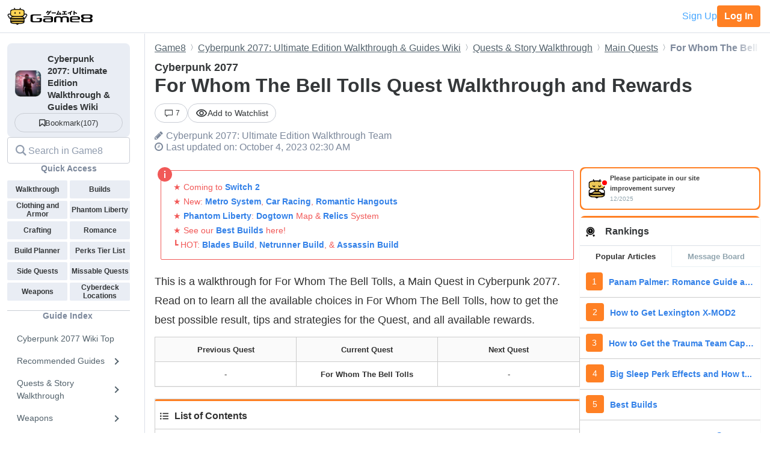

--- FILE ---
content_type: application/javascript; charset=utf-8
request_url: https://fundingchoicesmessages.google.com/f/AGSKWxVWBz14Om1DxQMqj_K9423azeuEZQYXVbd8w0j2seK2FNVu7fE6YVD0OLZSVJClcWyES5IYM8puVhY6UafTFzjFKMulZ2M18uyz5zOCM27HOCaCJKhm-ZB3PfbKznOUMWYISx58Mm0OtTRe7JtWc3eKT0rtFm4XPQdWuczDcyTIufL1Z0yaJ1KCE78-/_/320x250./ads2./bigad_/systemad./ad/status?
body_size: -1290
content:
window['ca76297f-9e47-4b48-91eb-e0cf351c630b'] = true;

--- FILE ---
content_type: application/javascript
request_url: https://assets.game8.co/vite/assets/entrypoints/pc/main/application.js-Bepfhb9p.js
body_size: -135
content:
import{S as r}from"../../../index-Cg_BVpJN.js";import"../../../vendor-leaflet-CTkoUypN.js";r.exec();
